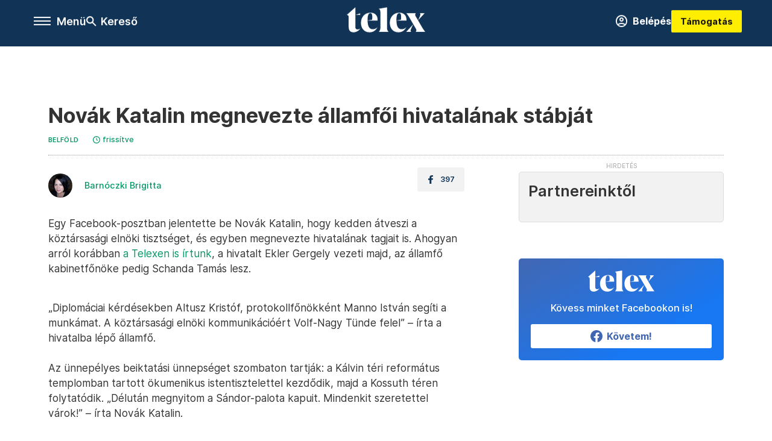

--- FILE ---
content_type: text/javascript; charset=utf-8
request_url: https://telex.hu/_nuxt/C8ulx-dw.js
body_size: 8375
content:
import{$t as e,Cn as t,Ct as n,In as r,Jt as i,Ln as a,Mn as o,On as s,P as c,Qt as l,Sn as u,at as d,dn as f,en as p,hn as m,in as h,k as g,on as _,pn as v,pt as y,q as b,rn as x,rt as S,tn as C,tt as ee,un as w,vn as T,y as E,yn as D}from"./B2P-ytLT.js";import{t as O}from"./DCnUv-_m.js";var k={props:{url:{type:String,default:null}},data(){return{iframeHeight:200}},computed:{iframeSrc(){return`https://flo.uri.sh/visualisation/`+this.url.match(/\/visualisation\/(.*?)\//)[1]+`/embed?auto=1`}},beforeUnmount(){window.removeEventListener(`message`,this.handleMessages)},mounted(){window.addEventListener(`message`,this.handleMessages)},methods:{handleMessages(e){let t=``;try{t=JSON.parse(e.data)}catch{return}t.sender===`Flourish`&&t.height&&t.src===this.iframeSrc&&(console.log(`set flourish height to`,t.height),this.iframeHeight=t.height)}}},A={class:`flourish-embed`},j=[`src`,`height`];function te(e,t,n,r,i,o){return m(),C(`div`,A,[l(`iframe`,{ref:``,src:o.iframeSrc,height:i.iframeHeight,style:a({height:i.iframeHeight+`px`,width:`100%`}),frameborder:`0`,scrolling:`no`,allowtransparency:`true`},null,12,j)])}var M=Object.assign(b(k,[[`render`,te]]),{__name:`FlourishEmbed`}),N={props:{url:{type:String,default:null}},data(){return{iframeHeight:200}},computed:{iframeSrc(){let e=this.url.match(/\/infogram\.com\/(.*)/)[1],t=`https://e.infogram.com/`+e;return t+=e.includes(`?`)?`&src=embed`:`?src=embed`,t}},beforeUnmount(){window.removeEventListener(`message`,this.handleMessages)},mounted(){window.addEventListener(`message`,this.handleMessages)},methods:{handleMessages(e){let t=``;try{t=JSON.parse(e.data)}catch{return}if(t.context!==`iframe.resize`)return!1;console.log(`INFOGRAM RESIZE,`,t);let n=t.src.split(`?`)[0],r=this.url.split(`?`)[0];t.height&&(n===r||t.src===this.iframeSrc)&&(console.log(`INFOGRAM RESIZE IN!`,this.iframeSrc),console.log(`set flourish height to`,t.height),this.iframeHeight=t.height)}}},P={class:`flourish-embed`},F=[`src`,`height`];function I(e,t,n,r,i,o){return m(),C(`div`,P,[l(`iframe`,{src:o.iframeSrc,height:i.iframeHeight,style:a([{height:i.iframeHeight+`px`,width:`100%`},{border:`none`}]),scrolling:`no`,frameborder:`0`},null,12,F)])}var L=Object.assign(b(N,[[`render`,I]]),{__name:`InfogramEmbed`}),R={props:{url:{type:String,default:null}},computed:{postId(){let e=this.url.match(/instagram\.com\S*?\/p\/([\w-]{11})\/?/);return e?e[1]:``},isBejelentkezes(){return this.postId===`CpDvTgHgPKP`}}},z=[`src`];function B(e,t,n,i,a,o){return m(),C(`div`,{class:r([`instagram-embed`,{bejelentkezeshotfix:o.isBejelentkezes}])},[l(`iframe`,{src:`https://www.instagram.com/p/`+o.postId+`/embed/`,frameborder:`0`,scrolling:`no`,allowtransparency:`true`},null,8,z)],2)}var V=Object.assign(b(R,[[`render`,B],[`__scopeId`,`data-v-2f1991c4`]]),{__name:`InstagramEmbed`}),H={props:{url:{type:String,default:null},showText:{type:Boolean,default:!0},showCaptions:{type:Boolean,default:!0},allowFullscreen:{type:Boolean,default:!1},autoplay:{type:Boolean,default:!1}},data(){return{isFBReady:!1,isInited:!1}},watch:{isFacebookSdkLoaded(e,t){e&&!t&&this.onFBReady()}},computed:{...n(y,[`isFacebookSdkLoaded`]),embedRef(){return`fb-video-`+this.url.match(/^(?:(?:https?:)?\/\/)?(?:www\.)?facebook\.com\/reel\/(?:[a-z0-9]+\/)?([0-9]+)\/?(?:\?.*)?/)[1]}},mounted(){if(this.isFacebookSdkLoaded){this.onFBReady();return}this.$loadFacebookSdk()},methods:{onFBReady(){this.isInited||(this.isInited=!0,this.isFBReady=!0,window.FB.XFBML.parse(this.$refs[this.embedRef])),setTimeout(()=>{[...document.getElementsByClassName(`fb-video`)].forEach(e=>{e.classList.remove(`fb-video`,`fb_iframe_widget`)})},1500)}}},U=[`data-href`,`data-show-text`,`data-allowfullscreen`,`data-autoplay`,`data-show-captions`];function W(e,t,n,r,i,a){return m(),C(`div`,{ref:a.embedRef,class:`facebook-video-embed`},[l(`div`,{class:`fb-video`,"data-href":n.url,"data-show-text":n.showText,"data-allowfullscreen":n.allowFullscreen,"data-autoplay":n.autoplay,"data-show-captions":n.showCaptions},null,8,U)],512)}var G=Object.assign(b(H,[[`render`,W]]),{__name:`FacebookReelEmbed`}),K={props:{url:{type:String,default:null}},data(){return{isFBReady:!1}},watch:{isFacebookSdkLoaded(e,t){e&&!t&&this.onFBReady()}},computed:{...n(y,[`isFacebookSdkLoaded`]),embedRef(){return`fb-post-`+this.url.match(/(?:(?:http|https):\/\/)?(?:www.)?facebook.com\/(?:(?:\w)*#!\/)?(?:pages\/)?(?:[?\w-]*\/)?(?:profile.php\?id=(?=\d.*))?([\w-]*)?/)[1]}},mounted(){if(this.isFacebookSdkLoaded){this.onFBReady();return}this.$loadFacebookSdk()},methods:{onFBReady(){this.isFBReady=!0,window.FB.XFBML.parse(this.$refs[this.embedRef])}}},q=[`data-href`];function J(e,t,n,r,i,a){return m(),C(`div`,{ref:a.embedRef,class:`facebook-post-embed`},[l(`div`,{class:`fb-post`,"data-width":`686`,"data-href":n.url},null,8,q)],512)}var Y=Object.assign(b(K,[[`render`,J]]),{__name:`FacebookPostEmbed`}),X={props:{url:{type:String,default:null}},data(){return{iframeHeight:578,versionLessUrl:null}},beforeUnmount(){window.removeEventListener(`message`,this.handleMessages)},mounted(){this.versionLessUrl=this.getVersionlessUrl(this.url),window.addEventListener(`message`,this.handleMessages)},methods:{getVersionlessUrl(e){return e.endsWith(`/`)&&(e=e.slice(0,-1)),e.match(/(?:(?:http|https):\/\/)?(?:www.)?datawrapper.dwcdn.net\/.*\/(\d+)(\/)?/)?e.slice(0,e.lastIndexOf(`/`)):e},handleMessages(e){let t=``;try{t=JSON.parse(e.data)}catch{return}t.src&&(t.src.includes(this.url)||this.url.includes(t.src))&&t.context===`iframe.resize`&&t.height&&(this.iframeHeight=t.height+20)}}},Z={key:0,class:`datawrapper-embed`},Q=[`height`,`src`];function ne(e,t,n,r,i,a){return i.versionLessUrl?(m(),C(`div`,Z,[l(`iframe`,{height:i.iframeHeight,src:i.versionLessUrl,scrolling:`no`,frameborder:`0`,style:{width:`0`,"min-width":`100% !important`,border:`none`}},null,8,Q)])):p(``,!0)}var re=Object.assign(b(X,[[`render`,ne]]),{__name:`DatawrapperEmbed`}),ie={props:{url:{type:String,default:null}}},ae={class:`eurosport-embed`},oe=[`src`];function se(e,t,n,r,i,a){return m(),C(`div`,ae,[l(`iframe`,{src:n.url,frameborder:`0`,scrolling:`no`,allowfullscreen:``,allowtransparency:`true`},null,8,oe)])}var ce=Object.assign(b(ie,[[`render`,se],[`__scopeId`,`data-v-05d1711e`]]),{__name:`EurosportEmbed`}),le={props:{url:{type:String,default:null}}},ue={class:`rtl-embed`},de=[`src`];function fe(e,t,n,r,i,a){return m(),C(`div`,ue,[l(`iframe`,{src:n.url,frameborder:`0`,scrolling:`no`,allowfullscreen:``,allowtransparency:`true`},null,8,de)])}var pe=Object.assign(b(le,[[`render`,fe],[`__scopeId`,`data-v-11941bff`]]),{__name:`RtlEmbed`}),me={props:{url:{type:String,default:null}},data(){return{urlWithStartingQuestion:null,questionIds:[`717`,`727`,`728`,`729`,`730`,`732`,`731`,`726`]}},beforeUnmount(){window.removeEventListener(`message`,this.handleMessages)},mounted(){this.urlWithStartingQuestion=this.url.includes(`?`)?this.url:this.url+`?starting_question=`+this.getRandomQuestionId(),window.addEventListener(`message`,this.handleMessages)},methods:{handleMessages(e){let t=document.getElementById(`mycountrytalks-embed`),n=0,r=0;e.origin===`https://app.mycountrytalks.org`&&(`wasResized`in t.dataset&&(n=document.documentElement.scrollTop||document.body.scrollTop,r=n+t.getBoundingClientRect().top-50,window.scrollTo(0,r)),t.style.height=e.data+`px`,t.setAttribute(`data-was-resized`,`true`))},getRandomQuestionId(){return this.questionIds[Math.floor(Math.random()*this.questionIds.length)]}}},he={class:`europe-talks-embed`},ge={class:`hint_box`},_e=[`src`];function ve(e,n,r,i,a,o){let s=ee;return m(),C(`div`,he,[l(`div`,ge,[n[3]||=l(`svg`,{viewBox:`0 0 10 10`,"fill-rule":`evenodd`,"stroke-linejoin":`round`,"stroke-miterlimit":`2`},[l(`path`,{d:`M10 5.002v-.036a4.99 4.99 0 0 0-.303-1.684l-.009-.024-.034-.088-.044-.108A5.01 5.01 0 0 0 5.039 0h-.037-.039c-.634.005-1.239.127-1.796.346l-.111.045-.11.048C1.221 1.219.016 2.95 0 4.963v.035.038c.005.633.126 1.239.346 1.795l.045.111C1.145 8.727 2.908 9.984 4.966 10h.032.037c.548-.004 1.075-.095 1.567-.262l.113-.04a5.01 5.01 0 0 0 3.285-4.665L10 5.002zM5.139 1.574c.487-.004.9.415.898.911-.002.501-.405.908-.899.908s-.9-.406-.902-.905a.91.91 0 0 1 .903-.914zm1.214 6.244c-.312.346-.693.56-1.165.592-.257.018-.515.034-.769-.035-.465-.127-.776-.552-.716-1.03l.228-1.41.209-1.225a.71.71 0 0 0-.005-.204.23.23 0 0 0-.201-.211c-.067-.013-.139-.005-.204-.023-.092-.025-.192-.049-.268-.102-.125-.088-.1-.266.041-.326a.62.62 0 0 1 .228-.044l.882-.002V3.8h.902c.197.001.289.085.331.276.036.167-.011.323-.041.483l-.372 2.022-.107.626c-.006.035-.004.072-.004.108.005.41.264.465.561.346.084-.034.158-.091.239-.134.139-.075.213-.077.268-.012.067.078.061.194-.037.303z`,"fill-rule":`nonzero`})],-1),l(`p`,null,[n[1]||=x(` Ez nem reklám, hanem a `,-1),h(s,{to:`/belfold/2021/10/01/europe-talks-europa-beszel-2021-kerdesek-ellentetes-velemenyek-dialogus`},{default:t(()=>[...n[0]||=[x(` Europe Talks `,-1)]]),_:1}),n[2]||=x(` felhívása, amin keresztül bárki beszállhat egy megosztó politikai témákról szóló nemzetközi beszélgetésbe. `,-1)])]),a.urlWithStartingQuestion?(m(),C(`iframe`,{key:0,id:`mycountrytalks-embed`,src:a.urlWithStartingQuestion,height:`300px`,width:`100%`},null,8,_e)):p(``,!0)])}var ye=Object.assign(b(me,[[`render`,ve],[`__scopeId`,`data-v-cafb9690`]]),{__name:`EuropeTalksEmbed`}),be={props:{url:{type:String,default:null}}},xe={class:`owid-embed`},Se=[`src`];function Ce(e,t,n,r,i,a){return m(),C(`div`,xe,[l(`iframe`,{src:n.url,frameborder:`0`,scrolling:`no`,allowfullscreen:``,allowtransparency:`true`},null,8,Se)])}var we=Object.assign(b(be,[[`render`,Ce],[`__scopeId`,`data-v-b9070d02`]]),{__name:`OwidEmbed`}),Te={props:{url:{type:String,default:null}}},Ee={class:`mapycz-embed`},De=[`src`];function Oe(e,t,n,r,i,a){return m(),C(`div`,Ee,[l(`iframe`,{style:{border:`none`},src:n.url,width:`100%`,height:`400`,frameborder:`0`},null,8,De)])}var ke=Object.assign(b(Te,[[`render`,Oe]]),{__name:`MapyCzEmbed`}),Ae={props:{url:{type:String,default:null}}},je={class:`google-map-embed`},Me=[`src`];function Ne(e,t,n,r,i,a){return m(),C(`div`,je,[l(`iframe`,{src:n.url,width:`100%`,height:`400`},null,8,Me)])}var Pe=Object.assign(b(Ae,[[`render`,Ne]]),{__name:`GoogleMapEmbed`}),Fe={props:{url:{type:String,required:!0}},computed:{...n(y,[`isMobile`])}},Ie=[`src`,`height`];function Le(e,t,n,r,i,a){return m(),C(`iframe`,{src:n.url,width:`100%`,height:e.isMobile?`1900`:`1450`,frameborder:`0`,scrolling:`yes`},null,8,Ie)}var Re=Object.assign(b(Fe,[[`render`,Le]]),{__name:`GoogleFormEmbed`}),ze={props:{url:{type:String,default:null}}},Be={class:`knightlabb-embed`},Ve=[`src`];function He(e,t,n,r,i,a){return m(),C(`div`,Be,[l(`iframe`,{src:n.url,width:`100%`,height:`640`},null,8,Ve)])}var Ue=Object.assign(b(ze,[[`render`,He]]),{__name:`KnightlabEmbed`}),We={props:{url:{type:String,default:null}},computed:{postId(){return this.url.replace(`https://t.me/`,``)}},mounted(){let e=document.createElement(`script`);e.setAttribute(`src`,`https://telegram.org/js/telegram-widget.js?16`),e.setAttribute(`data-telegram-post`,this.postId),e.setAttribute(`data-tme-mode`,``),e.setAttribute(`async`,`true`),this.$refs.telegramContainer.appendChild(e)}},Ge={ref:`telegramContainer`,class:`telegram-embed`};function Ke(e,t,n,r,i,a){return m(),C(`div`,Ge,null,512)}var qe=Object.assign(b(We,[[`render`,Ke]]),{__name:`TelegramEmbed`}),Je={props:{url:{type:String,default:null}},computed:{embedUrl(){let e=this.url.match(/lichess\.org\/study\/(\w+)\/(\w+)/);return e?`https://lichess.org/study/embed/`+e[1]+`/`+e[2]+`#last`:`https://lichess.org/embed/game/`+this.url.match(/lichess\.org\/(\w+)\/?/)[1]+`?theme=auto&bg=auto#3`}}},Ye={class:`lichess-embed`},Xe=[`src`];function Ze(e,t,n,r,i,a){return m(),C(`div`,Ye,[l(`iframe`,{src:a.embedUrl,width:`600`,height:`397`,frameborder:`0`},null,8,Xe)])}var Qe=Object.assign(b(Je,[[`render`,Ze]]),{__name:`LichessEmbed`}),$e={props:{url:{type:String,default:null}}},et={class:`apronus-embed`},tt=[`src`];function nt(e,t,n,r,i,a){return m(),C(`div`,et,[l(`iframe`,{src:n.url,width:`600`,height:`621`,frameborder:`0`},null,8,tt)])}var rt=Object.assign(b($e,[[`render`,nt]]),{__name:`ApronusEmbed`}),it={components:{Tweet:_({__name:`vue-tweet`,props:{tweetId:{type:String,default:``},tweetUrl:{type:String,default:``},conversation:{type:String,default:`all`,validator:e=>[`all`,`none`].includes(e)},cards:{type:String,default:`visible`,validator:e=>[`visible`,`hidden`].includes(e)},width:{type:[String,Number],default:`auto`,validator:e=>typeof e==`string`?e===`auto`:typeof e==`number`?e>=250&&e<=550:!1},align:{type:[String,void 0],default:void 0,validator:e=>[`left`,`right`,`center`,void 0].includes(e)},theme:{type:String,default:`light`,validator:e=>[`light`,`dark`].includes(e)},lang:{type:String,default:`en`,validator:e=>`ar.bn.cs.da.de.el.en.es.fa.fi.fil.fr.he.hi.hu.id.it.ja.ko.msa.nl.no.pl.pt.ro.ru.sv.th.tr.uk.ur.vi.zh-cn.zh-tw`.split(`.`).includes(e)},dnt:{type:Boolean,default:!1}},emits:{"tweet-load-success":e=>!!e,"tweet-load-error":e=>e},setup(e,{emit:t}){let n=e,r=t,a=s(!0),c=s(!1),d=s();v(()=>{h()}),u(o(n),h,{deep:!0});function h(){if(!(window.twttr&&window.twttr.ready)){_(`https://platform.twitter.com/widgets.js`,h);return}window.twttr.ready().then(({widgets:e})=>{if(a.value=!0,c.value=!1,d.value)d.value.innerHTML=``;else{console.error(`tweetContainerRef is null`);return}let{tweetId:t,tweetOptions:n}=g();e.createTweet(t,d.value,n).then(async e=>{await f(),e?r(`tweet-load-success`,e):(c.value=!0,r(`tweet-load-error`,Error(`Failed to load tweet.`)))}).finally(()=>{a.value=!1})}).catch(e=>{console.error(`Error loading Twitter widget:`,e),c.value=!0,a.value=!1})}function g(){let{tweetId:e,tweetUrl:t,...i}=n,o=null;if(e&&t)o=Error(`Cannot provide both tweet-id and tweet-url.`);else if(e)/^\d+$/.test(e)||(o=Error(`Invalid tweet-id, please provide a valid numerical tweet-id.`));else if(t){let n=t.trim().match(/^(https?:\/\/)?(www\.)?(twitter|x)\.com\/.*\/status(?:es)?\/(?<tweetId>[^/?]\d+)$/i);n?e=n.groups?.tweetId:o=Error(`Invalid tweet-url.`)}else o=Error(`Must provide either tweet-id or tweet-url.`);if(o)throw c.value=!0,a.value=!1,r(`tweet-load-error`,o),o;return{tweetId:e,tweetOptions:i}}function _(e,t){if(window.___$twitterScriptLoaded___===void 0&&(window.___$twitterScriptLoaded___=!1),window.___$twitterScriptLoaded___){t();return}if(window.___$twitterScriptLoading___===void 0&&(window.___$twitterScriptLoading___=!1),window.___$twitterScriptLoading___){let e=setInterval(()=>{window.___$twitterScriptLoaded___&&(clearInterval(e),t())},100);return}window.___$twitterScriptLoading___=!0;let n=document.createElement(`script`);n.setAttribute(`src`,e),n.async=!0,n.addEventListener(`load`,()=>{window.___$twitterScriptLoaded___=!0,window.___$twitterScriptLoading___=!1,t()},!1),document.body.appendChild(n)}return(e,t)=>(m(),C(i,null,[c.value?T(e.$slots,`error`,{key:0}):a.value?T(e.$slots,`loading`,{key:1}):p(``,!0),l(`div`,w({ref_key:`tweetContainerRef`,ref:d},e.$attrs),null,16)],64))}})},props:{url:{type:String,required:!0}},computed:{tweetId(){return this.url.match(/^https?:\/\/(?:twitter|x)\.com\/\w+\/status?\/(\d+)/)[1]}}},at={class:`twitter-embed`};function ot(e,t,n,r,i,a){let o=D(`Tweet`);return m(),C(`div`,at,[h(o,{"tweet-id":a.tweetId,width:`550`},null,8,[`tweet-id`])])}var st=Object.assign(b(it,[[`render`,ot]]),{__name:`TwitterEmbed`}),ct={props:{url:{type:String,default:null}}},lt={class:`google-drive-embed`},ut=[`src`];function dt(e,t,n,r,i,a){return m(),C(`div`,lt,[l(`iframe`,{src:n.url,width:`640`,height:`388`,allow:`autoplay`},null,8,ut)])}var ft=Object.assign(b(ct,[[`render`,dt]]),{__name:`GoogleDriveEmbed`}),pt={props:{url:{type:String,default:null}},data(){return{height:390,id:(Math.random()+1).toString(36).substring(7)}},mounted(){this.onResize(),this.$nextTick(()=>{window.addEventListener(`resize`,this.onResize)})},beforeUnmount(){window.removeEventListener(`resize`,this.onResize)},methods:{onResize(){this.height=document.getElementById(this.id).clientWidth*340/600}}},mt={class:`dubz-embed`},ht=[`id`,`src`,`height`];function gt(e,t,n,r,i,a){return m(),C(`div`,mt,[l(`iframe`,{id:i.id,src:n.url,width:`600`,height:i.height},null,8,ht)])}var _t=Object.assign(b(pt,[[`render`,gt]]),{__name:`DubzEmbed`}),vt={props:{url:{type:String,default:null}},computed:{embedId(){return this.url.match(/interaktiv-sharing\.tagesspiegel\.de\/(?:[^/]+)\/(?:[^/]+)\/embeds\/([^/]+)\//)[1]}},mounted(){let e=document.createElement(`script`);e.setAttribute(`src`,`https://interaktiv-sharing.tagesspiegel.de/euroviz/regular_dataviz_update_02_energy_and_housing/embeds/resize.js`),e.setAttribute(`async`,`true`),this.$refs.interaktivSharingEmbed.appendChild(e)}},yt={ref:`interaktivSharingEmbed`,class:`interaktiv-sharing-embed`},bt=[`id`,`src`];function xt(e,t,n,r,i,a){return m(),C(`div`,yt,[l(`iframe`,{id:`euroviz-embed-`+a.embedId,src:n.url,class:`euroviz-embed`,frameborder:`0`,style:{width:`100%`},height:`600`,scrolling:`no`},null,8,bt)],512)}var St=Object.assign(b(vt,[[`render`,xt]]),{__name:`InteraktivSharingEmbed`}),Ct={props:{url:{type:String,default:null}},mounted(){let e=document.createElement(`script`);e.setAttribute(`src`,this.url),e.setAttribute(`async`,`true`),this.$refs.termeszetjaroEmbed.appendChild(e)}},wt={ref:`termeszetjaroEmbed`,class:`termeszetjaro-embed`};function Tt(e,t,n,r,i,a){return m(),C(`div`,wt,null,512)}var Et=Object.assign(b(Ct,[[`render`,Tt]]),{__name:`TermeszetjaroEmbed`}),Dt={props:{url:{type:String,default:null}},computed:{embedUrl(){return`https://www.tiktok.com/player/v1/`+this.url.split(`/`).slice(-1)}}},Ot=[`src`];function kt(e,t,n,r,i,a){return m(),C(`div`,null,[l(`iframe`,{src:a.embedUrl,width:`100%`,height:`760`},null,8,Ot)])}var At=Object.assign(b(Dt,[[`render`,kt]]),{__name:`TiktokEmbed`}),jt={props:{url:{type:String,default:null}}},Mt={class:`arte-embed`},Nt=[`src`];function Pt(e,t,n,r,i,a){return m(),C(`div`,Mt,[l(`iframe`,{allowfullscreen:`true`,frameborder:`0`,scrolling:`no`,width:`720`,height:`406`,src:n.url},null,8,Nt)])}var Ft=Object.assign(b(jt,[[`render`,Pt]]),{__name:`ArteEmbed`}),It={props:{url:{type:String,default:null}},data(){return{height:500}},async mounted(){window.addEventListener(`message`,this.handleMessages)},methods:{handleMessages(e){e.origin===window.location.origin&&e.data.source===this.url&&(this.height=e.data.height+10)}}},Lt={class:`threads`},Rt=[`src`,`height`];function zt(e,t,n,r,i,a){return m(),C(`div`,Lt,[l(`iframe`,{src:`/threads-embed.html?src=`+n.url,class:`threads-inner-embed`,allowtransparency:`true`,height:i.height,allowfullscreen:`true`,frameborder:`0`,scrolling:`no`},null,8,Rt)])}var $=Object.assign(b(It,[[`render`,zt]]),{__name:`ThreadsEmbed`}),Bt={components:{IframeWrapper:E},props:{url:{type:String,required:!0}},computed:{isTerkep(){return this.url.startsWith(`https://valasztas-2024.telex.hu/onkormanyzati/terkep`)}}},Vt={class:`valasztas-2024-embed`};function Ht(e,t,n,r,i,a){let o=E;return m(),C(`div`,Vt,[h(o,{src:n.url,"width-props":`690px`,allow:`geolocation`},null,8,[`src`])])}var Ut=Object.assign(b(Bt,[[`render`,Ht]]),{__name:`Valasztas2024Embed`}),Wt={props:{url:{type:String,default:null,required:!0}}},Gt=[`src`];function Kt(e,t,n,r,i,a){return m(),C(`iframe`,{src:n.url,allowfullscreen:``,scrolling:`no`,frameborder:`0`,style:{width:`100%`,"aspect-ratio":`16 / 9`,border:`none`}},null,8,Gt)}var qt=Object.assign(b(Wt,[[`render`,Kt]]),{__name:`Tv2PlayEmbed`}),Jt=S({props:{url:{type:String,default:null}},computed:{embedId(){return this.url.match(/^https:\/\/\w+.forms.app\/form\/(\w+)/)[1]}}},`$efVxECgLNM`),Yt={class:`form-app-embed`},Xt=[`src`];function Zt(e,t,n,r,i,a){return m(),C(`div`,Yt,[l(`iframe`,{allowtransparency:`true`,allowfullscreen:`true`,allow:`geolocation; microphone; camera`,src:`https://suq71csm.forms.app/form/`+e.embedId,frameborder:`0`,style:{width:`100%`,height:`100vh`,border:`none`}},null,8,Xt)])}var Qt=Object.assign(b(Jt,[[`render`,Zt]]),{__name:`FormApp`}),$t=S({props:{url:{type:String,default:null}},computed:{isReddit(){return this.url?.includes(`reddit.com`)}},head(){return{script:[{src:`https://cdn.embedly.com/widgets/platform.js`,defer:!0}]}}},`$08dZxC_mxz`),en={class:`embedly-card`,"data-card-width":`100%`,"data-card-controls":`0`,"data-card-key":`6e1069bde81047aca2912f547d10c32c`},tn=[`href`];function nn(e,t,n,i,a,o){return m(),C(`div`,{class:r([{"bg-white":e.isReddit},`p-2 rounded`])},[l(`blockquote`,en,[l(`h4`,null,[l(`a`,{href:e.url},null,8,tn)])])],2)}var rn=Object.assign(b($t,[[`render`,nn]]),{__name:`EmbedlyEmbed`}),an={components:{FacebookReelEmbed:G,GoogleFormEmbed:Re,IframeWrapper:E,Tv2PlayEmbed:qt,EmbedlyEmbed:rn,ArteEmbed:Ft,TiktokEmbed:At,DubzEmbed:_t,GoogleDriveEmbed:ft,ApronusEmbed:rt,TelegramEmbed:qe,KnightlabEmbed:Ue,EuropeTalksEmbed:ye,EurosportEmbed:ce,RtlEmbed:pe,DatawrapperEmbed:re,FacebookPostEmbed:Y,FacebookVideoEmbed:O,InfogramEmbed:L,InstagramEmbed:V,FlourishEmbed:M,OwidEmbed:we,MapyCzEmbed:ke,GoogleMapEmbed:Pe,YoutubeEmbed:c,LichessEmbed:Qe,SpotifyEmbed:g,TwitterEmbed:st,InteraktivSharingEmbed:St,TermeszetjaroEmbed:Et,ThreadsEmbed:$,Valasztas2024Embed:Ut,FormApp:Qt},props:{url:{type:String}},computed:{...n(y,[`isMobile`]),isInstagram(){return this.url.startsWith(`https://www.instagram.com`)||this.url.startsWith(`https://instagram.com`)},isSimpleIframe(){return this.url.startsWith(`https://static.telex.hu`)&&!this.url.includes(`datawrapper-`)},isDatawrapper(){return this.url.startsWith(`https://datawrapper`)||this.url.startsWith(`https://static.telex.hu/datawrapper-`)},isRtl(){return this.url.startsWith(`https://embed.rtl.hu`)},isCloudflareWorker(){return this.url.startsWith(`https://inet-calculator.telex.hu`)},isUsa2024(){return this.url.startsWith(`https://usa-2024.telex.hu`)},isEurosport(){return this.url.startsWith(`https://eurosport.hu`)||this.url.startsWith(`https://www.eurosport.hu`)||this.url.startsWith(`https://eurosport.com`)||this.url.startsWith(`https://www.eurosport.com`)},isFlourish(){return this.url.startsWith(`https://public.flourish.studio`)||this.url.startsWith(`https://flo.uri.sh`)},isInfogram(){return this.url.startsWith(`https://infogram.com`)},isFacebookPost(){return new RegExp(/(?:(?:http|https):\/\/)?(?:www.)?facebook.com\/(?:(?:\w)*#!\/)?(?:pages\/)?(?:[?\w-]*\/)?(?:profile.php\?id=(?=\d.*))?([\w-]*)?/).test(this.url)},isTikTok(){return this.url.startsWith(`https://tiktok.com`)||this.url.startsWith(`https://www.tiktok.com`)},isEuropeTalks(){return this.url.startsWith(`https://app.mycountrytalks.org`)},isFacebookVideo(){return new RegExp(/^(?:(?:https?:)?\/\/)?(?:www\.)?facebook\.com\/[a-zA-Z0-9-.]+\/videos\/(?:[a-z0-9]+\/)?([0-9]+)\/?(?:\?.*)?/).test(this.url)},isFacebookReel(){return new RegExp(/^(?:(?:https?:)?\/\/)?(?:www\.)?facebook\.com\/reel\/(?:[a-z0-9]+\/)?([0-9]+)\/?(?:\?.*)?/).test(this.url)},isBankmonitor(){return this.url.startsWith(`https://bankmonitor.hu`)},isUplynk(){return this.url.startsWith(`https://content.uplynk.com`)},isBBC(){return this.url.startsWith(`https://www.bbc.com/news/av-embeds`)},isIndaVideo(){return this.url.startsWith(`https://embed.indavideo.hu/player/video`)},isVidea(){return this.url.startsWith(`https://videa.hu/player`)},isOwid(){return this.url.startsWith(`https://ourworldindata.org`)},isMapyCz(){return this.url.startsWith(`https://en.frame.mapy.cz`)||this.url.startsWith(`https://mapy.com`)},isGoogleMapEmbed(){return this.url.startsWith(`https://www.google.com/maps/embed`)||this.url.startsWith(`https://www.google.com/maps/d/embed`)},isGoogleFormEmbed(){return this.url.startsWith(`https://docs.google.com/forms`)},isKnightLabEmbed(){return this.url.startsWith(`https://cdn.knightlab.com/`)},isTelegramEmbed(){return this.url.startsWith(`https://t.me/`)},isYouTubeEmbed(){return this.url.startsWith(`https://www.youtube.com`)||this.url.startsWith(`https://youtube.com`)||this.url.startsWith(`https://youtu.be`)},isLichessEmbed(){return this.url.startsWith(`https://lichess.org`)},isApronusEmbed(){return this.url.startsWith(`https://www.apronus.com`)},isSpotifyEmbed(){return this.url.startsWith(`https://www.open.spotify.com`)||this.url.startsWith(`https://open.spotify.com`)},isTwitterEmbed(){return(this.url.startsWith(`https://twitter.com`)||this.url.startsWith(`https://x.com`))&&!this.url.includes(`/broadcasts/`)},isGoogleDriveEmbed(){return this.url.startsWith(`https://drive.google.com`)},isVidyardEmbed(){return this.url.startsWith(`https://share.vidyard.com/`)},isDubzEmbed(){return this.url.startsWith(`https://dubz`)},isInteraktivSharingEmbed(){return this.url.startsWith(`https://interaktiv-sharing.tagesspiegel.de`)},isArteEmbed(){return this.url.startsWith(`https://arte.tv`)||this.url.startsWith(`https://www.arte.tv`)},isTermeszetjaroEmbed(){return new RegExp(/^(?:(?:https?:)?\/\/)?(?:www\.)?termeszetjaro\.hu\/hu\/embed\/(\w+)\//).test(this.url)},isThreadsEmbed(){return this.url.startsWith(`https://threads.net`)||this.url.startsWith(`https://www.threads.net`)},isValasztas2024(){return this.url.startsWith(`https://valasztas-2024.telex.hu`)},isTv2Play(){return this.url.startsWith(`https://tv2play.hu/embed/`)},isFormApp(){return new RegExp(/^https:\/\/(\w+).forms.app/).test(this.url)},isEgyuttnevelesszovetseg(){return this.url.startsWith(`https://egyuttnevelesszovetseg.hu`)},isShinyapps(){return new RegExp(/^https:\/\/(\w+).shinyapps.io/).test(this.url)},isFirstCycling(){return new RegExp(/^https:\/\/firstcycling.com\/widget/).test(this.url)},isArena4(){return new RegExp(/^https:\/\/cloudplayer.network4.hu\//).test(this.url)},isBrightcove(){return new RegExp(/^https:\/\/players.brightcove.net\//).test(this.url)}}},on={class:`framed`},sn=[`src`],cn=[`src`],ln=[`height`,`src`],un=[`height`,`src`],dn={key:41,class:`first-cycling`};function fn(n,r,i,a,o,s){let u=M,f=L,p=V,_=O,v=G,y=Y,b=re,x=ce,S=pe,ee=ye,w=we,T=ke,D=Pe,k=Re,A=Ue,j=qe,te=c,N=Qe,P=rt,F=g,I=st,R=ft,z=_t,B=St,H=Et,U=At,W=Ft,K=$,q=Ut,J=qt,X=Qt,Z=E,Q=rn,ne=d;return m(),C(`div`,null,[h(ne,null,{default:t(()=>[l(`div`,on,[s.isFlourish?(m(),e(u,{key:0,url:i.url,class:`flourish-container`},null,8,[`url`])):s.isInfogram?(m(),e(f,{key:1,url:i.url,class:`infogram-container`},null,8,[`url`])):s.isInstagram?(m(),e(p,{key:2,url:i.url,class:`instagram-container`},null,8,[`url`])):s.isFacebookVideo?(m(),e(_,{key:3,url:i.url,class:`facebook-video-container`},null,8,[`url`])):s.isFacebookReel?(m(),e(v,{key:4,url:i.url,class:`facebook-video-container`},null,8,[`url`])):s.isFacebookPost?(m(),e(y,{key:5,url:i.url,class:`facebook-post-container`},null,8,[`url`])):s.isDatawrapper?(m(),e(b,{key:6,url:i.url,class:`datawrapper-embed-container`},null,8,[`url`])):s.isEurosport?(m(),e(x,{key:7,url:i.url,class:`eurosport-embed-container`},null,8,[`url`])):s.isRtl?(m(),e(S,{key:8,url:i.url,class:`rtl-embed-container`},null,8,[`url`])):s.isEuropeTalks?(m(),e(ee,{key:9,url:i.url,class:`europe-talks-embed-container`},null,8,[`url`])):s.isOwid?(m(),e(w,{key:10,url:i.url,class:`owid-embed-container`},null,8,[`url`])):s.isMapyCz?(m(),e(T,{key:11,url:i.url,class:`mapycz-embed-container`},null,8,[`url`])):s.isGoogleMapEmbed?(m(),e(D,{key:12,url:i.url,class:`google-map-embed-container`},null,8,[`url`])):s.isGoogleFormEmbed?(m(),e(k,{key:13,url:i.url,class:`google-forms-embed-container`},null,8,[`url`])):s.isKnightLabEmbed?(m(),e(A,{key:14,url:i.url,class:`knightlab-embed-container`},null,8,[`url`])):s.isTelegramEmbed?(m(),e(j,{key:15,url:i.url,class:`telegram-embed-container`},null,8,[`url`])):s.isYouTubeEmbed?(m(),e(te,{key:16,url:i.url,class:`youtube-container`},null,8,[`url`])):s.isLichessEmbed?(m(),e(N,{key:17,url:i.url,class:`lichess-container`},null,8,[`url`])):s.isApronusEmbed?(m(),e(P,{key:18,url:i.url,class:`apronus-container`},null,8,[`url`])):s.isSpotifyEmbed?(m(),e(F,{key:19,url:i.url,class:`spotify-container`},null,8,[`url`])):s.isTwitterEmbed?(m(),e(I,{key:20,url:i.url,class:`twitter-container`},null,8,[`url`])):s.isGoogleDriveEmbed?(m(),e(R,{key:21,url:i.url,class:`google-drive-container`},null,8,[`url`])):s.isDubzEmbed?(m(),e(z,{key:22,url:i.url,class:`dubz-container`},null,8,[`url`])):s.isInteraktivSharingEmbed?(m(),e(B,{key:23,url:i.url,class:`interaktiv-sharing-container`},null,8,[`url`])):s.isTermeszetjaroEmbed?(m(),e(H,{key:24,url:i.url,class:`termeszetjaro-container`},null,8,[`url`])):s.isTikTok?(m(),e(U,{key:25,url:i.url,class:`tiktok-container`},null,8,[`url`])):s.isArteEmbed?(m(),e(W,{key:26,url:i.url,class:`arte-container`},null,8,[`url`])):s.isThreadsEmbed?(m(),e(K,{key:27,url:i.url,class:`threads-container`},null,8,[`url`])):s.isValasztas2024?(m(),e(q,{key:28,url:i.url,class:`valasztas-2024-container`},null,8,[`url`])):s.isTv2Play?(m(),e(J,{key:29,url:i.url},null,8,[`url`])):s.isFormApp?(m(),e(X,{key:30,url:i.url},null,8,[`url`])):s.isSimpleIframe?(m(),C(`iframe`,{key:31,id:`iFrame`,height:`100%`,src:i.url,class:`framed__item`},null,8,sn)):s.isBankmonitor?(m(),C(`iframe`,{key:32,height:`640`,width:`360`,src:i.url,class:`bankmonitor-iframe`,scrolling:`no`},null,8,cn)):s.isUplynk?(m(),C(`iframe`,{key:33,height:n.isMobile?`200`:`400`,width:`100%`,src:i.url,scrolling:`no`},null,8,ln)):s.isBBC||s.isIndaVideo||s.isVidea?(m(),C(`iframe`,{key:34,height:n.isMobile?`320`:`480`,width:`100%`,frameborder:`0`,src:i.url},null,8,un)):s.isCloudflareWorker?(m(),e(Z,{key:35,"width-props":`100%`,src:i.url},null,8,[`src`])):s.isUsa2024?(m(),e(Z,{key:36,"height-props":`850`,"width-props":`100%`,"handle-theme":!0,src:i.url},null,8,[`src`])):s.isShinyapps?(m(),e(Z,{key:37,"height-props":n.isMobile?680:600,"width-props":`100%`,"handle-theme":!0,src:i.url},null,8,[`height-props`,`src`])):s.isEgyuttnevelesszovetseg?(m(),e(Z,{key:38,"height-props":n.isMobile?660:390,"width-props":`100%`,"handle-theme":!0,src:i.url},null,8,[`height-props`,`src`])):s.isArena4?(m(),e(Z,{key:39,"height-props":n.isMobile?220:360,"width-props":`100%`,"handle-theme":!0,allowfullscreen:``,src:i.url},null,8,[`height-props`,`src`])):s.isBrightcove?(m(),e(Z,{key:40,"height-props":n.isMobile?220:360,"width-props":`100%`,"handle-theme":!0,allowfullscreen:``,src:i.url},null,8,[`height-props`,`src`])):s.isFirstCycling?(m(),C(`div`,dn,[h(Z,{"height-props":n.isMobile?580:420,"width-props":`100%`,"handle-theme":!0,src:i.url},null,8,[`height-props`,`src`])])):(m(),e(Q,{key:42,url:i.url},null,8,[`url`]))])]),_:1})])}var pn=Object.assign(b(an,[[`render`,fn]]),{__name:`Oembed`});export{pn as default};